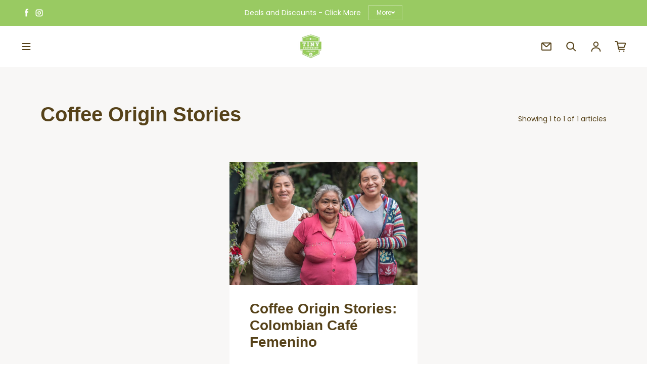

--- FILE ---
content_type: text/javascript
request_url: https://www.tinyfootprintcoffee.com/cdn/shop/t/30/assets/lazy-fonts.js?v=12100104008419080111758229872
body_size: 47
content:
(function(){let assetsLoaded=!1;function loadAssets(){if(assetsLoaded)return;assetsLoaded=!0;const fontStyle=document.createElement("style");if(fontStyle.innerHTML=`
      @font-face {
        font-family: 'Arimo';
        font-weight: 700;
        src: url('https://www.tinyfootprintcoffee.com/cdn/fonts/arimo/arimo_n7.1d2d0638e6a1228d86beb0e10006e3280ccb2d04.woff2?h1=dGlueWZvb3RwcmludGNvZmZlZS5jb20&h2=dGlueS1mb290cHJpbnQuYWNjb3VudC5teXNob3BpZnkuY29t&hmac=0ce1a34db8940c233003059a3041b852428751b6267c40c2cab94f6d6806be71') format('woff2');
        font-display: swap;
      }
      @font-face {
        font-family: 'Poppins';
        font-weight: 300;
        src: url('https://www.tinyfootprintcoffee.com/cdn/fonts/poppins/poppins_n3.05f58335c3209cce17da4f1f1ab324ebe2982441.woff2?h1=dGlueWZvb3RwcmludGNvZmZlZS5jb20&h2=dGlueS1mb290cHJpbnQuYWNjb3VudC5teXNob3BpZnkuY29t&hmac=ad093061774611f6bbe52275aff2c5dd406f307d278a5b538773419704c43366') format('woff2');
        font-display: swap;
      }
      @font-face {
        font-family: 'SuisseIntl';
        font-weight: 400;
        src: url('https://cdn.shopify.com/shop-assets/static_uploads/shoplift/SuisseIntl-Book.otf') format('opentype');
        font-display: swap;
      }
      @font-face {
        font-family: 'SuisseIntl';
        font-weight: 500;
        src: url('https://cdn.shopify.com/shop-assets/static_uploads/shoplift/SuisseIntl-Medium.otf') format('opentype');
        font-display: swap;
      }
    `,document.head.appendChild(fontStyle),window.lazyAssets){const vendorScript=document.createElement("script");vendorScript.type="module",vendorScript.src=window.lazyAssets.vendor,document.body.appendChild(vendorScript);const themeScript=document.createElement("script");themeScript.type="module",themeScript.src=window.lazyAssets.theme,document.body.appendChild(themeScript)}}window.addEventListener("mousemove",loadAssets,{once:!0}),window.addEventListener("touchstart",loadAssets,{once:!0})})();
//# sourceMappingURL=/cdn/shop/t/30/assets/lazy-fonts.js.map?v=12100104008419080111758229872
